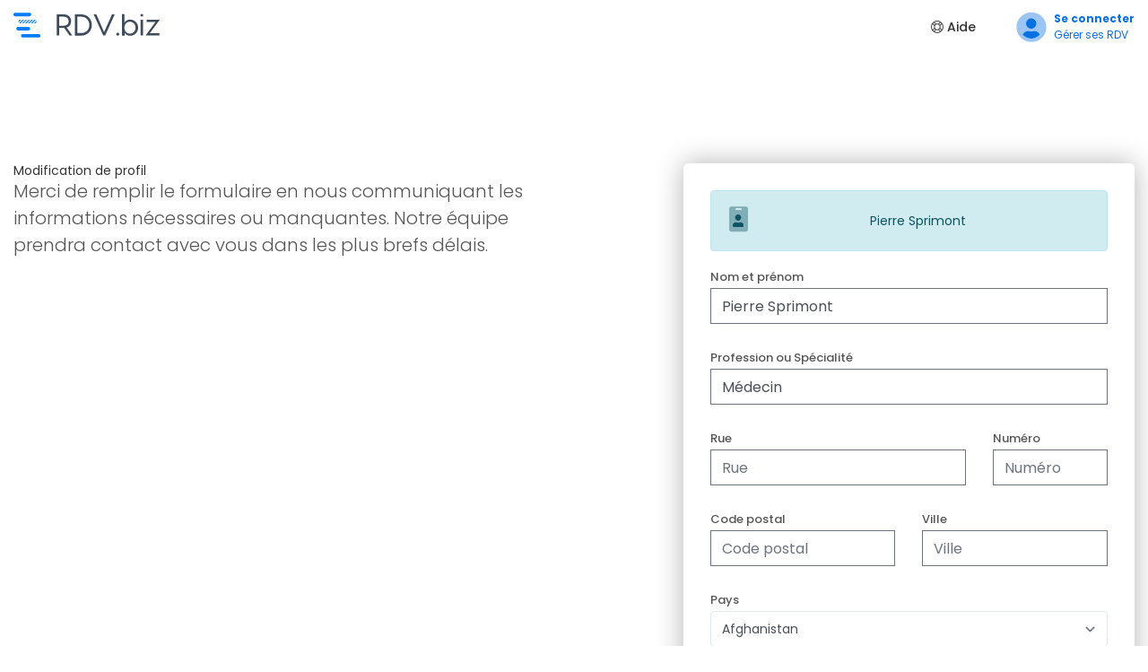

--- FILE ---
content_type: text/html; charset=UTF-8
request_url: https://www.rdv.biz/pro/606/pub/mrequest
body_size: 8230
content:
<!DOCTYPE html>
<html lang="fr">

<head>
    <meta charset="utf-8">
    <meta http-equiv="X-UA-Compatible" content="IE=edge">
    <meta name="viewport" content="width=device-width, initial-scale=1, shrink-to-fit=no">
    <meta name="csrf-token" content="vW5CwoErUeZCAsflnV4j3OYXM9huEEL53jVPctPt">
    <title>Rdv.biz - Prenez rendez-vous</title>
<meta name="description" content="Trouvez un professionnel près de chez vous et prenez rendez-vous gratuitement en quelques clics.">
<meta name="keywords" content="agenda, calendrier, rappels, SMS, mail, professionnel, rendez-vous">
<meta name="robots" content="all">
<meta property="og:title" content="Rdv.biz - Prenez rendez-vous">
<meta property="og:description" content="Trouvez un professionnel près de chez vous et prenez rendez-vous gratuitement en quelques clics.">
<meta property="og:url" content="https://www.rdv.biz/pro/606/pub/mrequest">
<meta property="og:type" content="website">
<meta property="og:site_name" content="Rdv.biz">
<meta property=":image:secure_url" content="https://www.rdv.biz/assets/img/facebook_logo.png">
<meta property="og:image" content="https://www.rdv.biz/assets/img/facebook_logo.png">

<meta name="twitter:card" content="summary">
<meta name="twitter:site" content="@rdvbiz">
<meta name="twitter:title" content="Rdv.biz - Prenez rendez-vous">
<meta name="twitter:description" content="Trouvez un professionnel près de chez vous et prenez rendez-vous gratuitement en quelques clics.">
<meta name="twitter:image" content="https://www.rdv.biz/assets/img/facebook_logo.png">
<script type="application/ld+json">{"@context":"https://schema.org","@type":"LocalBusiness","name":"Rdv.biz","description":"Trouvez un professionnel près de chez vous et prenez rendez-vous gratuitement en quelques clics.","url":"http://www.rdv.biz/pro/606/pub/mrequest","image":"https://www.rdv.biz/assets/img/facebook_logo.png"}</script>
    <meta property="fb:app_id" content="2139167449538265"/>


    <!-- Favicons-->
    <link rel="shortcut icon" href="https://www.rdv.biz/assets/img/favicon/favicon.ico" type="image/x-icon">
    <link rel="apple-touch-icon" type="image/x-icon"
          href="https://www.rdv.biz/assets/img/apple-touch-icon-57x57-precomposed.png">
    <link rel="apple-touch-icon" type="image/x-icon" sizes="72x72"
          href="https://www.rdv.biz/assets/img/apple-touch-icon-72x72-precomposed.png">
    <link rel="apple-touch-icon" type="image/x-icon" sizes="114x114"
          href="https://www.rdv.biz/assets/img/apple-touch-icon-114x114-precomposed.png">
    <link rel="apple-touch-icon" type="image/x-icon" sizes="144x144"
          href="https://www.rdv.biz/assets/img/apple-touch-icon-144x144-precomposed.png">

    <!-- GOOGLE WEB FONT -->
    <link href="https://fonts.googleapis.com/css?family=Poppins:300,400,500,600,700,800" rel="stylesheet">
    <link rel="stylesheet" href="https://pro.fontawesome.com/releases/v5.10.1/css/all.css"
          integrity="sha384-y++enYq9sdV7msNmXr08kJdkX4zEI1gMjjkw0l9ttOepH7fMdhb7CePwuRQCfwCr" crossorigin="anonymous">
    <!-- BASE CSS -->
    <link href="https://www.rdv.biz/assets/styles/css/rdv_van.min.css?id=74b022be460a094313a5381cd8dd12f8" rel="stylesheet">
    <link href="https://www.rdv.biz/assets/css/rdv.css?id=c96d260fabeebcbea3cd83f8d18e1ff0" rel="stylesheet">
    <link href="https://www.rdv.biz/assets/css/booking.css" rel="stylesheet">
    <link href="https://www.rdv.biz/css/app.css" rel="stylesheet">

    <script nonce="hPhYNEOM098VXvR3H016QQmbiMXGGNaD" type="a161cd69273b11bccccf42b5-text/javascript">
    window.intercomSettings = {
        app_id: "fozkdn4y",
            };

    (function(c,o,v,i,e,w){c[v]=c[v]||function(){(c[v].a=c[v].a||[]).push(arguments)};var s=o.createElement(i);s.src=e;s.async=1;var h=o.getElementsByTagName(i)[0];h.parentNode.insertBefore(s,h);c.addEventListener('error',function(err){c[v]('error',err)});c.addEventListener('message',function(msg){c[v]('message',msg)})})(window,document,'coview','script','https://cdn.coview.com/coview.js')
    coview('start', {
        projectKey:'aYtIwL0JRu4'
    });
</script>

    <script nonce="hPhYNEOM098VXvR3H016QQmbiMXGGNaD" src="https://www.rdv.biz/assets/js/cookieconsentrdvbiz.services.js?id=cad2010a36568bb218ac9e2820d7b900" type="a161cd69273b11bccccf42b5-text/javascript"></script>


    <script nonce="hPhYNEOM098VXvR3H016QQmbiMXGGNaD" type="a161cd69273b11bccccf42b5-text/javascript">
        paceOptions = {
            ajax: true, // disabled
            document: true, // disabled
            eventLag: false, // disabled
            restartOnRequestAfter: true,
            ajax: {
                trackMethods: ['GET', 'POST', 'PUT', 'DELETE', 'REMOVE'],
            }
        };
    </script>
    <!-- Alpine -->
    <script defer src="https://production-api-bucket.s3.fr-par.scw.cloud/basset/cdn.jsdelivr.net/npm/alpinejs@3.10.2/dist/cdn.min.js" type="a161cd69273b11bccccf42b5-text/javascript"></script>

    
    
    <style>

        .dropdown-toggle {
            padding-top: 3px;
        }

        .dropdown-menu {
            min-width: 60px !important;
            padding: 3px 12px 6px;
        }

        .lang-toggle {
            padding: 0 5px;
            background: none;
            color: #b5b5b5;
            font-size: 13px;
        }

        .lang-menu li {
            margin: 0 !important;
            display: inline-flex !important;
            padding: 2px;
        }

        .lang-menu a {
            display: inline-flex !important;
        }

        .lang-menu {
            margin: 4px -3px;
            font-size: 13px;
        }

        .lang-menu span {
            display: inherit;
            margin-left: 5px;
        }

        .lang-menu li:after {
            content: none !important;
        }

        [x-cloak] {
            display: none;
        }

        .form-group .iti{
            display: block;
        }


        @media (max-width: 768px) {
            #company_detail .row {
                flex-direction: column-reverse;
            }
        }

        main.company_detail_page {
            z-index:initial;
        }

    </style>


</head>

<body class="bg-lightblue">

<div class="layer"></div>
<!-- Mobile menu overlay mask -->

<div id="preloader">
    <div data-loader="circle-side"></div>
</div>


<header class="static" style="position: relative;">
    <div class="container">
        <span class="row">
            <div class="col-lg-3 col-6">
                <div id="logo_home">
                    <div><a href="https://www.rdv.biz" title="findprof">Trouvez un professionnel</a></div>
                </div>
            </div>
            <nav class="col-lg-9 col-6">
                <a class="cmn-toggle-switch cmn-toggle-switch__htx open_close" href="#0"><span>Menu mobile</span></a>
                                    <ul id="top_access">

                        <li><a href="https://www.rdv.biz/login" class="top_menu_link">
                            <span class="top_menu_icon">

<i class="fad fa-user-circle"></i>
                                </span>
                                <span>
                            <strong>Se connecter</strong>
                            <div class="top_menu_subtext">Gérer ses RDV</div>
                             </span>

                            </a></li>
                    </ul>
                
                <div class="main-menu">
                    <ul class="flex items-center justify-center">
                                                    

                            <li>
                                <a href="http://support.rdv.biz/fr" target="_blank"><i class="fal fa-life-ring"></i> Aide</a>

                            </li>
                                                
                    </ul>
                </div>
                <!-- /main-menu -->
            </nav>
        </span>
    </div>
    <!-- /container -->
</header>


<div wire:id="MAlMIrKWKsxgcj4M8BIN" wire:initial-data="{&quot;fingerprint&quot;:{&quot;id&quot;:&quot;MAlMIrKWKsxgcj4M8BIN&quot;,&quot;name&quot;:&quot;pending-booking&quot;,&quot;locale&quot;:&quot;fr&quot;,&quot;path&quot;:&quot;pro\/606\/pub\/mrequest&quot;,&quot;method&quot;:&quot;GET&quot;,&quot;v&quot;:&quot;acj&quot;},&quot;effects&quot;:{&quot;listeners&quot;:[]},&quot;serverMemo&quot;:{&quot;children&quot;:[],&quot;errors&quot;:[],&quot;htmlHash&quot;:&quot;5cd7e88b&quot;,&quot;data&quot;:{&quot;date_expiration&quot;:null,&quot;booking&quot;:null,&quot;booking_token&quot;:null,&quot;service&quot;:null,&quot;view&quot;:&quot;livewire.pending-booking-empty&quot;,&quot;date&quot;:null},&quot;dataMeta&quot;:[],&quot;checksum&quot;:&quot;aeb59ae72e55be156e46d235b950d4872e1fc46527da703f3baf4a41f61a5a49&quot;}}">
</div>

<!-- Livewire Component wire-end:MAlMIrKWKsxgcj4M8BIN -->


    <main>

        <div id="hero_register2">
            <div class="container margin_120_95" id="pro-registration">
                <div class="row">
                    <div class="col-lg-6">
                        <h1>Modification de profil</h1>
                        <p class="lead">Merci de remplir le formulaire en nous communiquant les informations nécessaires
                            ou manquantes.
                            Notre équipe prendra contact avec vous dans les plus brefs délais.</p>

                    </div>
                    <!-- /col -->
                    <div class="col-lg-5 ml-auto">
                        <div class="box_form">


                                                        
                                                            <div class="alert alert-info">
                                    <ul style="margin-bottom:0;">
                                        <li class="profile-flex"><div class="left-profile"><i class="fad fa-id-badge"></i></div><div class="text-profile">Pierre Sprimont</div></li>
                                    </ul>
                                </div>
                            
                            <form action="https://www.rdv.biz/pro/606/mrequest" method="POST" id="pro-form">
                                <input type="hidden" name="_token" value="vW5CwoErUeZCAsflnV4j3OYXM9huEEL53jVPctPt" autocomplete="off">                                <input type="hidden" value="" name="fromPro">
                                <input type="hidden" value="606" name="professionel-id">
                                <div class="row">
                                    <div class="col-md-12 ">
                                        <div class="form-group">
                                            <label for=""> Nom et prénom</label>
                                            <input type="text" value="Pierre Sprimont" name="contact_name" class="form-control" placeholder="Nom"
                                                   required>

                                        </div>
                                    </div>

                                </div>
                                <!-- /row -->
                                <div class="row">
                                    <div class="col-lg-12">
                                        <div class="form-group">
                                            <label for=""> Profession ou Spécialité</label>
                                            <input  value="Médecin " type="text" name="profession" class="form-control"
                                                   placeholder="Profession" required>
                                        </div>
                                    </div>
                                </div>

                                <!-- /row -->
                                <div class="row">
                                    <div class="col-lg-8">
                                        <div class="form-group">
                                            <label for=""> Rue</label>
                                            <input  value="" type="text" name="rue" class="form-control"
                                                    placeholder="Rue" required>
                                        </div>
                                    </div>
                                    <div class="col-lg-4">
                                        <div class="form-group">
                                            <label for=""> Numéro</label>
                                            <input  value="" type="text" name="numero" class="form-control"
                                                    placeholder="Numéro" required>
                                        </div>
                                    </div>
                                </div>
                                <!-- /row -->

                                <!-- /row -->
                                <div class="row">
                                    <div class="col-md-6">
                                        <div class="form-group">
                                            <label for=""> Code postal</label>
                                            <input type="text" name="postal_code" class="form-control"
                                                   placeholder="Code postal" required>
                                        </div>
                                    </div>
                                    <div class="col-md-6">
                                        <div class="form-group">
                                            <label for=""> Ville</label>
                                            <input type="text" name="town" class="form-control" placeholder="Ville"
                                                   required>
                                        </div>
                                    </div>
                                </div>
                                <!-- /row -->

                                <div class="row">
                                    <div class="col-lg-12">
                                        <div class="form-group">
                                            <label for=""> Pays</label>
                                            <select name="country_id" class="form-control">
                                                                                                    <option value="4">Afghanistan</option>
                                                                                                    <option value="8">Albania</option>
                                                                                                    <option value="10">Antarctica</option>
                                                                                                    <option value="12">Algeria</option>
                                                                                                    <option value="16">American Samoa</option>
                                                                                                    <option value="20">Andorra</option>
                                                                                                    <option value="24">Angola</option>
                                                                                                    <option value="28">Antigua and Barbuda</option>
                                                                                                    <option value="31">Azerbaijan</option>
                                                                                                    <option value="32">Argentina</option>
                                                                                                    <option value="36">Australia</option>
                                                                                                    <option value="40">Austria</option>
                                                                                                    <option value="44">Bahamas</option>
                                                                                                    <option value="48">Bahrain</option>
                                                                                                    <option value="50">Bangladesh</option>
                                                                                                    <option value="51">Armenia</option>
                                                                                                    <option value="52">Barbados</option>
                                                                                                    <option value="56">Belgium</option>
                                                                                                    <option value="60">Bermuda</option>
                                                                                                    <option value="64">Bhutan</option>
                                                                                                    <option value="68">Bolivia, Plurinational State of</option>
                                                                                                    <option value="70">Bosnia and Herzegovina</option>
                                                                                                    <option value="72">Botswana</option>
                                                                                                    <option value="74">Bouvet Island</option>
                                                                                                    <option value="76">Brazil</option>
                                                                                                    <option value="84">Belize</option>
                                                                                                    <option value="86">British Indian Ocean Territory</option>
                                                                                                    <option value="90">Solomon Islands</option>
                                                                                                    <option value="92">Virgin Islands, British</option>
                                                                                                    <option value="96">Brunei Darussalam</option>
                                                                                                    <option value="100">Bulgaria</option>
                                                                                                    <option value="104">Myanmar</option>
                                                                                                    <option value="108">Burundi</option>
                                                                                                    <option value="112">Belarus</option>
                                                                                                    <option value="116">Cambodia</option>
                                                                                                    <option value="120">Cameroon</option>
                                                                                                    <option value="124">Canada</option>
                                                                                                    <option value="132">Cape Verde</option>
                                                                                                    <option value="136">Cayman Islands</option>
                                                                                                    <option value="140">Central African Republic</option>
                                                                                                    <option value="144">Sri Lanka</option>
                                                                                                    <option value="148">Chad</option>
                                                                                                    <option value="152">Chile</option>
                                                                                                    <option value="156">China</option>
                                                                                                    <option value="158">Taiwan, Province of China</option>
                                                                                                    <option value="162">Christmas Island</option>
                                                                                                    <option value="166">Cocos (Keeling) Islands</option>
                                                                                                    <option value="170">Colombia</option>
                                                                                                    <option value="174">Comoros</option>
                                                                                                    <option value="175">Mayotte</option>
                                                                                                    <option value="178">Congo</option>
                                                                                                    <option value="180">Congo, the Democratic Republic of the</option>
                                                                                                    <option value="184">Cook Islands</option>
                                                                                                    <option value="188">Costa Rica</option>
                                                                                                    <option value="191">Croatia</option>
                                                                                                    <option value="192">Cuba</option>
                                                                                                    <option value="196">Cyprus</option>
                                                                                                    <option value="203">Czech Republic</option>
                                                                                                    <option value="204">Benin</option>
                                                                                                    <option value="208">Denmark</option>
                                                                                                    <option value="212">Dominica</option>
                                                                                                    <option value="214">Dominican Republic</option>
                                                                                                    <option value="218">Ecuador</option>
                                                                                                    <option value="222">El Salvador</option>
                                                                                                    <option value="226">Equatorial Guinea</option>
                                                                                                    <option value="231">Ethiopia</option>
                                                                                                    <option value="232">Eritrea</option>
                                                                                                    <option value="233">Estonia</option>
                                                                                                    <option value="234">Faroe Islands</option>
                                                                                                    <option value="238">Falkland Islands (Malvinas)</option>
                                                                                                    <option value="239">South Georgia and the South Sandwich Islands</option>
                                                                                                    <option value="242">Fiji</option>
                                                                                                    <option value="246">Finland</option>
                                                                                                    <option value="248">Åland Islands</option>
                                                                                                    <option value="250">France</option>
                                                                                                    <option value="254">French Guiana</option>
                                                                                                    <option value="258">French Polynesia</option>
                                                                                                    <option value="260">French Southern Territories</option>
                                                                                                    <option value="262">Djibouti</option>
                                                                                                    <option value="266">Gabon</option>
                                                                                                    <option value="268">Georgia</option>
                                                                                                    <option value="270">Gambia</option>
                                                                                                    <option value="275">Palestinian Territory, Occupied</option>
                                                                                                    <option value="276">Germany</option>
                                                                                                    <option value="288">Ghana</option>
                                                                                                    <option value="292">Gibraltar</option>
                                                                                                    <option value="296">Kiribati</option>
                                                                                                    <option value="300">Greece</option>
                                                                                                    <option value="304">Greenland</option>
                                                                                                    <option value="308">Grenada</option>
                                                                                                    <option value="312">Guadeloupe</option>
                                                                                                    <option value="316">Guam</option>
                                                                                                    <option value="320">Guatemala</option>
                                                                                                    <option value="324">Guinea</option>
                                                                                                    <option value="328">Guyana</option>
                                                                                                    <option value="332">Haiti</option>
                                                                                                    <option value="334">Heard Island and McDonald Islands</option>
                                                                                                    <option value="336">Holy See (Vatican City State)</option>
                                                                                                    <option value="340">Honduras</option>
                                                                                                    <option value="344">Hong Kong</option>
                                                                                                    <option value="348">Hungary</option>
                                                                                                    <option value="352">Iceland</option>
                                                                                                    <option value="356">India</option>
                                                                                                    <option value="360">Indonesia</option>
                                                                                                    <option value="364">Iran, Islamic Republic of</option>
                                                                                                    <option value="368">Iraq</option>
                                                                                                    <option value="372">Ireland</option>
                                                                                                    <option value="376">Israel</option>
                                                                                                    <option value="380">Italy</option>
                                                                                                    <option value="384">Côte d&#039;Ivoire</option>
                                                                                                    <option value="388">Jamaica</option>
                                                                                                    <option value="392">Japan</option>
                                                                                                    <option value="398">Kazakhstan</option>
                                                                                                    <option value="400">Jordan</option>
                                                                                                    <option value="404">Kenya</option>
                                                                                                    <option value="408">Korea, Democratic People&#039;s Republic of</option>
                                                                                                    <option value="410">Korea, Republic of</option>
                                                                                                    <option value="414">Kuwait</option>
                                                                                                    <option value="417">Kyrgyzstan</option>
                                                                                                    <option value="418">Lao People&#039;s Democratic Republic</option>
                                                                                                    <option value="422">Lebanon</option>
                                                                                                    <option value="426">Lesotho</option>
                                                                                                    <option value="428">Latvia</option>
                                                                                                    <option value="430">Liberia</option>
                                                                                                    <option value="434">Libya</option>
                                                                                                    <option value="438">Liechtenstein</option>
                                                                                                    <option value="440">Lithuania</option>
                                                                                                    <option value="442">Luxembourg</option>
                                                                                                    <option value="446">Macao</option>
                                                                                                    <option value="450">Madagascar</option>
                                                                                                    <option value="454">Malawi</option>
                                                                                                    <option value="458">Malaysia</option>
                                                                                                    <option value="462">Maldives</option>
                                                                                                    <option value="466">Mali</option>
                                                                                                    <option value="470">Malta</option>
                                                                                                    <option value="474">Martinique</option>
                                                                                                    <option value="478">Mauritania</option>
                                                                                                    <option value="480">Mauritius</option>
                                                                                                    <option value="484">Mexico</option>
                                                                                                    <option value="492">Monaco</option>
                                                                                                    <option value="496">Mongolia</option>
                                                                                                    <option value="498">Moldova, Republic of</option>
                                                                                                    <option value="499">Montenegro</option>
                                                                                                    <option value="500">Montserrat</option>
                                                                                                    <option value="504">Morocco</option>
                                                                                                    <option value="508">Mozambique</option>
                                                                                                    <option value="512">Oman</option>
                                                                                                    <option value="516">Namibia</option>
                                                                                                    <option value="520">Nauru</option>
                                                                                                    <option value="524">Nepal</option>
                                                                                                    <option value="528">Netherlands</option>
                                                                                                    <option value="531">Curaçao</option>
                                                                                                    <option value="533">Aruba</option>
                                                                                                    <option value="534">Sint Maarten (Dutch part)</option>
                                                                                                    <option value="535">Bonaire, Sint Eustatius and Saba</option>
                                                                                                    <option value="540">New Caledonia</option>
                                                                                                    <option value="548">Vanuatu</option>
                                                                                                    <option value="554">New Zealand</option>
                                                                                                    <option value="558">Nicaragua</option>
                                                                                                    <option value="562">Niger</option>
                                                                                                    <option value="566">Nigeria</option>
                                                                                                    <option value="570">Niue</option>
                                                                                                    <option value="574">Norfolk Island</option>
                                                                                                    <option value="578">Norway</option>
                                                                                                    <option value="580">Northern Mariana Islands</option>
                                                                                                    <option value="581">United States Minor Outlying Islands</option>
                                                                                                    <option value="583">Micronesia, Federated States of</option>
                                                                                                    <option value="584">Marshall Islands</option>
                                                                                                    <option value="585">Palau</option>
                                                                                                    <option value="586">Pakistan</option>
                                                                                                    <option value="591">Panama</option>
                                                                                                    <option value="598">Papua New Guinea</option>
                                                                                                    <option value="600">Paraguay</option>
                                                                                                    <option value="604">Peru</option>
                                                                                                    <option value="608">Philippines</option>
                                                                                                    <option value="612">Pitcairn</option>
                                                                                                    <option value="616">Poland</option>
                                                                                                    <option value="620">Portugal</option>
                                                                                                    <option value="624">Guinea-Bissau</option>
                                                                                                    <option value="626">Timor-Leste</option>
                                                                                                    <option value="630">Puerto Rico</option>
                                                                                                    <option value="634">Qatar</option>
                                                                                                    <option value="638">Réunion</option>
                                                                                                    <option value="642">Romania</option>
                                                                                                    <option value="643">Russian Federation</option>
                                                                                                    <option value="646">Rwanda</option>
                                                                                                    <option value="652">Saint Barthélemy</option>
                                                                                                    <option value="654">Saint Helena, Ascension and Tristan da Cunha</option>
                                                                                                    <option value="659">Saint Kitts and Nevis</option>
                                                                                                    <option value="660">Anguilla</option>
                                                                                                    <option value="662">Saint Lucia</option>
                                                                                                    <option value="663">Saint Martin (French part)</option>
                                                                                                    <option value="666">Saint Pierre and Miquelon</option>
                                                                                                    <option value="670">Saint Vincent and the Grenadines</option>
                                                                                                    <option value="674">San Marino</option>
                                                                                                    <option value="678">Sao Tome and Principe</option>
                                                                                                    <option value="682">Saudi Arabia</option>
                                                                                                    <option value="686">Senegal</option>
                                                                                                    <option value="688">Serbia</option>
                                                                                                    <option value="690">Seychelles</option>
                                                                                                    <option value="694">Sierra Leone</option>
                                                                                                    <option value="702">Singapore</option>
                                                                                                    <option value="703">Slovakia</option>
                                                                                                    <option value="704">Viet Nam</option>
                                                                                                    <option value="705">Slovenia</option>
                                                                                                    <option value="706">Somalia</option>
                                                                                                    <option value="710">South Africa</option>
                                                                                                    <option value="716">Zimbabwe</option>
                                                                                                    <option value="724">Spain</option>
                                                                                                    <option value="728">South Sudan</option>
                                                                                                    <option value="729">Sudan</option>
                                                                                                    <option value="732">Western Sahara</option>
                                                                                                    <option value="740">Suriname</option>
                                                                                                    <option value="744">Svalbard and Jan Mayen</option>
                                                                                                    <option value="748">Swaziland</option>
                                                                                                    <option value="752">Sweden</option>
                                                                                                    <option value="756">Switzerland</option>
                                                                                                    <option value="760">Syrian Arab Republic</option>
                                                                                                    <option value="762">Tajikistan</option>
                                                                                                    <option value="764">Thailand</option>
                                                                                                    <option value="768">Togo</option>
                                                                                                    <option value="772">Tokelau</option>
                                                                                                    <option value="776">Tonga</option>
                                                                                                    <option value="780">Trinidad and Tobago</option>
                                                                                                    <option value="784">United Arab Emirates</option>
                                                                                                    <option value="788">Tunisia</option>
                                                                                                    <option value="792">Turkey</option>
                                                                                                    <option value="795">Turkmenistan</option>
                                                                                                    <option value="796">Turks and Caicos Islands</option>
                                                                                                    <option value="798">Tuvalu</option>
                                                                                                    <option value="800">Uganda</option>
                                                                                                    <option value="804">Ukraine</option>
                                                                                                    <option value="807">Macedonia, the former Yugoslav Republic of</option>
                                                                                                    <option value="818">Egypt</option>
                                                                                                    <option value="826">United Kingdom</option>
                                                                                                    <option value="831">Guernsey</option>
                                                                                                    <option value="832">Jersey</option>
                                                                                                    <option value="833">Isle of Man</option>
                                                                                                    <option value="834">Tanzania, United Republic of</option>
                                                                                                    <option value="840">United States</option>
                                                                                                    <option value="850">Virgin Islands, U.S.</option>
                                                                                                    <option value="854">Burkina Faso</option>
                                                                                                    <option value="858">Uruguay</option>
                                                                                                    <option value="860">Uzbekistan</option>
                                                                                                    <option value="862">Venezuela, Bolivarian Republic of</option>
                                                                                                    <option value="876">Wallis and Futuna</option>
                                                                                                    <option value="882">Samoa</option>
                                                                                                    <option value="887">Yemen</option>
                                                                                                    <option value="894">Zambia</option>
                                                                                            </select>
                                        </div>
                                    </div>
                                </div>

                                <!-- /row -->

                                <div class="row">
                                    <div class="col-lg-12">
                                        <div class="form-group">
                                            <label for=""> Email</label>
                                            <input type="email" name="email" class="form-control"
                                                   placeholder="Adresse mail" required>
                                        </div>
                                    </div>
                                </div>

                                <div class="row">
                                    <div class="col-lg-12">
                                        <div class="form-group">
                                            <label for=""> Informations diverses</label>
                                            <textarea name="infos" class="form-control" rows="5" placeholder="Communiquez nous toute les informations nécessaires au profile (formations, langues parlées, acceptation nouveaux patients, heures d'ouvertures, ...)"></textarea>
                                        </div>
                                    </div>
                                </div>

                                <div class="form-check">
                                    <label class="form-check-label"><input value="1" class="form-check-input" name="accept_tos" type="checkbox" required> En demandant la modification, j'  adhère automatiquement avec les <a href="https://www.rdv.biz/conditions-generales" target="_blank">Conditions d’utilisation</a> et la <a href="https://www.rdv.biz/vie-privee" target="_blank">Politique de protection des données</a> de RDV.biz</label>
                                </div>

                                <!-- /row -->
                                <p class="text-center add_top_30"><input type="submit" class="btn_1" value="Envoyer">
                                </p>
                                <div class="text-center"><small>Vos données seront traitées par RDV.biz afin d'apporter des modifications à un profile. Pour supprimer, visualiser ou
                                        rectifier vos données, vous pouvez contacter <a href="mailto:dpo@rdv.biz"
                                                                                       target="_blank">dpo@rdv.biz</a></small>
                                </div>
                            </form>
                        </div>
                        <!-- /box_form -->
                    </div>
                    <!-- /col -->
                </div>
                <!-- /row -->
            </div>
            <!-- /container -->
        </div>



    </main>
    <!-- /main content -->

<!-- /main content -->

<footer>
    <div class="container margin_60_35">
        <div class="row footer-details">
            <div class="col-lg-3 col-md-12">
                <p>
                    <a href="#0" title="RDV">
                        <img src="https://www.rdv.biz/assets/img/partial_logo.svg" data-retina="true" alt="" width="163"
                             height="36" class="img-fluid">
                    </a>
                </p>
            </div>
            <div class="col-lg-3 col-md-4">
                <h5>A propos de nous</h5>
                <ul class="links">
                    <li><a href="https://www.rdv.biz/a-propos">A propos</a></li>
                    <li><a href="https://www.rdv.biz/affiliate">Programme d&#039;affiliation</a></li>
                    <li><a href="http://support.rdv.biz">FAQ</a></li>
                    <li><a href="https://www.rdv.biz/login">Connexion</a></li>>
                </ul>
            </div>
            <div class="col-lg-3 col-md-4">
                                

            </div>
            <div class="col-lg-3 col-md-4">
                <h5>Nous contacter</h5>
                <ul class="contacts">
                    <li><a href="tel://003278077710"><i class="icon_mobile"></i> +32 78 07 77 10</a></li>
                    <li><a href="mailto:help@rdv.biz"><i class="icon_mail_alt"></i>help@rdv.biz</a></li>
                    <li><a href="#" class="direct_chat"><i class="fal fa-comment-alt-lines"></i>Chat</a>
                    </li>
                </ul>
                <div class="follow_us">
                    <h5>Suivez-nous</h5>
                    <ul>
                        <li>
                            <a href="https://www.facebook.com/rdvbiz/" rel="noopener noreferrer"><i class="social_facebook"></i></a>
                        </li>
                        
                    </ul>
                </div>
            </div>
        </div>
        <!--/row-->
        <hr>
        <div class="row">
            <div class="col-md-8">
                <ul id="additional_links">
                    <li><a href="https://www.rdv.biz/conditions-generales">Conditions générales</a></li>
                    <li><a href="https://www.rdv.biz/vie-privee">Vie privée</a></li>
                    <li><a href="#cookiepolicy">Cookies</a></li>
                    <li><a href="https://www.rdv.biz/green"><i data-toggle="tooltip" data-placement="top"
                                                        title="Site internet Neutre en CO2"
                                                        class="fad fa-leaf green-leaf"></i></a></li>
                    <li>
                        <div class="btn-group dropdown language-selection">
                            <button type="button" class="btn btn-default dropdown-toggle lang-toggle"
                                    data-toggle="dropdown">
                                <img src="https://www.rdv.biz/assets/img/flag_set/FR.png">
                                Français
                            </button>
                            <ul class="dropdown-menu lang-menu" role="menu">
                                                                    <li>
                                        <a href="https://www.rdv.biz/language/change?lang=fr"><img src="https://www.rdv.biz/assets/img/flag_set/FR.png">
                                            <span>Français</span></a></li>
                                                                    <li>
                                        <a href="https://www.rdv.biz/language/change?lang=en"><img src="https://www.rdv.biz/assets/img/flag_set/GB.png">
                                            <span>English</span></a></li>
                                                                    <li>
                                        <a href="https://www.rdv.biz/language/change?lang=nl"><img src="https://www.rdv.biz/assets/img/flag_set/NL.png">
                                            <span>Nederlands</span></a></li>
                                                                    <li>
                                        <a href="https://www.rdv.biz/language/change?lang=de"><img src="https://www.rdv.biz/assets/img/flag_set/DE.png">
                                            <span>Deutsch</span></a></li>
                                                                    <li>
                                        <a href="https://www.rdv.biz/language/change?lang=pt"><img src="https://www.rdv.biz/assets/img/flag_set/PT.png">
                                            <span>Português</span></a></li>
                                                                    <li>
                                        <a href="https://www.rdv.biz/language/change?lang=es"><img src="https://www.rdv.biz/assets/img/flag_set/ES.png">
                                            <span>Español</span></a></li>
                                                                    <li>
                                        <a href="https://www.rdv.biz/language/change?lang=pl"><img src="https://www.rdv.biz/assets/img/flag_set/PL.png">
                                            <span>Polski</span></a></li>
                                                                    <li>
                                        <a href="https://www.rdv.biz/language/change?lang=it"><img src="https://www.rdv.biz/assets/img/flag_set/IT.png">
                                            <span>Italiano</span></a></li>
                                                                    <li>
                                        <a href="https://www.rdv.biz/language/change?lang=ru"><img src="https://www.rdv.biz/assets/img/flag_set/RU.png">
                                            <span>Русский</span></a></li>
                                                            </ul>
                        </div>
                    </li>
                </ul>
            </div>
            <div class="col-md-4">
                <div id="copy">© 2018 RDV.biz - Made with <i class="fa fa-heart pulse"></i> in Namur (Belgium)
                </div>
            </div>
        </div>
    </div>
</footer>
<!--/footer-->


<!-- Back to top button -->


<script nonce="hPhYNEOM098VXvR3H016QQmbiMXGGNaD" src="https://www.rdv.biz/assets/js/vendor.js?id=a6f4c2bcf46275a35acf7ffa1ad61f97" type="a161cd69273b11bccccf42b5-text/javascript"></script>


<script nonce="hPhYNEOM098VXvR3H016QQmbiMXGGNaD" src="https://www.rdv.biz/assets/js/rdvbiz.js?id=38d7a6cbb6b7c7d855db10dbe5a75fbd" type="a161cd69273b11bccccf42b5-text/javascript"></script>

<script src="/vendor/livewire/livewire.js?id=90730a3b0e7144480175" data-turbo-eval="false" data-turbolinks-eval="false" nonce="hPhYNEOM098VXvR3H016QQmbiMXGGNaD" type="a161cd69273b11bccccf42b5-text/javascript"></script><script data-turbo-eval="false" data-turbolinks-eval="false" nonce="hPhYNEOM098VXvR3H016QQmbiMXGGNaD" type="a161cd69273b11bccccf42b5-text/javascript">window.livewire = new Livewire({"nonce":"hPhYNEOM098VXvR3H016QQmbiMXGGNaD"});window.Livewire = window.livewire;window.livewire_app_url = '';window.livewire_token = 'vW5CwoErUeZCAsflnV4j3OYXM9huEEL53jVPctPt';window.deferLoadingAlpine = function (callback) {window.addEventListener('livewire:load', function () {callback();});};let started = false;window.addEventListener('alpine:initializing', function () {if (! started) {window.livewire.start();started = true;}});document.addEventListener("DOMContentLoaded", function () {if (! started) {window.livewire.start();started = true;}});</script>
<script nonce="hPhYNEOM098VXvR3H016QQmbiMXGGNaD" src="/assets/js/pace.min.js" type="a161cd69273b11bccccf42b5-text/javascript"></script>


<script src="/cdn-cgi/scripts/7d0fa10a/cloudflare-static/rocket-loader.min.js" data-cf-settings="a161cd69273b11bccccf42b5-|49" defer></script><script defer src="https://static.cloudflareinsights.com/beacon.min.js/vcd15cbe7772f49c399c6a5babf22c1241717689176015" integrity="sha512-ZpsOmlRQV6y907TI0dKBHq9Md29nnaEIPlkf84rnaERnq6zvWvPUqr2ft8M1aS28oN72PdrCzSjY4U6VaAw1EQ==" data-cf-beacon='{"version":"2024.11.0","token":"f59022f3f04744449e05e34d119e0f2e","r":1,"server_timing":{"name":{"cfCacheStatus":true,"cfEdge":true,"cfExtPri":true,"cfL4":true,"cfOrigin":true,"cfSpeedBrain":true},"location_startswith":null}}' crossorigin="anonymous"></script>
</body>
</html>

